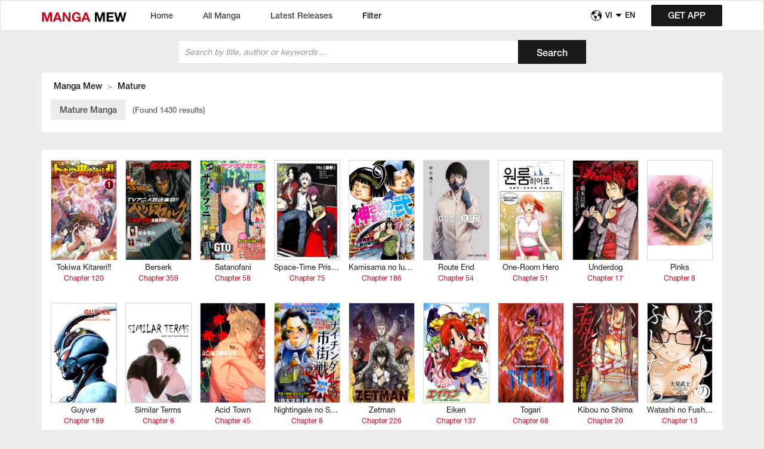

--- FILE ---
content_type: text/html; charset=UTF-8
request_url: https://mangamew.com/genre/mature-38?page=7
body_size: 7055
content:
<!DOCTYPE html>
<html lang="en-US">
   <head>
    <meta charset="UTF-8">
        <title>Mature Manga - Read New Mature Manga Online Free | Page 7 | Manga Mew</title>
                <meta name="keywords" content="Mature manga, read Mature manga, best Mature manga, Mature manga list, new Mature manga,  read Mature manga online" />
            <link rel="canonical" href="https://mangamew.com/genre/mature-38/">
        <meta property='og:type' content='website'/>
        <meta property="og:url" content="https://mangamew.com/genre/mature-38/" />
        	<meta property="og:title" content="Mature Manga - Read New Mature Manga Online Free | Page 7 | Manga Mew" />
				<meta property="og:image" content="https://img.mangamew.com/20171215/uploads/tokiwa-kitareri--29594.jpeg" />
	    		<link rel="next" href="http://mangamew.com/genre/mature-38?page=8">
			<link rel="prev" href="http://mangamew.com/genre/mature-38?page=6">
	      <link href="https://mangamew.com/admin/asset/images/farvicon.png" rel="shortcut icon" type="image/png">
  <link rel="stylesheet" href="https://mangamew.com/admin/asset/bootstrap/css/bootstrap.min.css">    
  <link rel="stylesheet" href="https://mangamew.com/admin/asset/owl.carousel/owl.carousel.css">
  <link rel="stylesheet" href="https://mangamew.com/admin/asset/css/style.css?v=8.0.6.33">
  <link rel="stylesheet" href="https://mangamew.com/admin/asset/fonts/font-awesome/css/font-awesome.min.css"> 
    <meta name="viewport" content="width=device-width" />
  <meta property="fb:app_id" content="397645237263941" />
  <meta name="propeller" content="e5bbebf912d920d943f9b0e10f97782e">

  <div id="fb-root"></div>
  <script>(function(d, s, id) {
    var js, fjs = d.getElementsByTagName(s)[0];
    if (d.getElementById(id)) return;
    js = d.createElement(s); js.id = id;
    js.src = 'https://connect.facebook.net/en_US/sdk.js#xfbml=1&version=v2.11&appId=397645237263941&autoLogAppEvents=1';
    fjs.parentNode.insertBefore(js, fjs);
  }(document, 'script', 'facebook-jssdk'));</script>
  <!-- Global site tag (gtag.js) - Google Analytics -->

  <script async src="https://www.googletagmanager.com/gtag/js?id=UA-103818590-4"></script>
  <script>
    window.dataLayer = window.dataLayer || [];
    function gtag(){dataLayer.push(arguments);}
    gtag('js', new Date());

    gtag('config', 'UA-103818590-4');
  </script>
  <!-- Google Tag Manager -->
  <script>(function(w,d,s,l,i){w[l]=w[l]||[];w[l].push({'gtm.start':
  new Date().getTime(),event:'gtm.js'});var f=d.getElementsByTagName(s)[0],
  j=d.createElement(s),dl=l!='dataLayer'?'&l='+l:'';j.async=true;j.src=
  'https://www.googletagmanager.com/gtm.js?id='+i+dl;f.parentNode.insertBefore(j,f);
  })(window,document,'script','dataLayer','GTM-KWB46PG');</script>
  <!-- End Google Tag Manager -->
  <script async src="//pagead2.googlesyndication.com/pagead/js/adsbygoogle.js"></script>
  <script>
    (adsbygoogle = window.adsbygoogle || []).push({
      google_ad_client: "ca-pub-4634441994736166",
      enable_page_level_ads: true
    });
  </script>
</head>   <body  >
      
         <div class="overlay-menu"></div> 
      <div class="wrap">
        <section>
            <div class="section_dl_mb ">
                <a href="https://app.mangamew.com/"><i class="fa fa-download"></i>  get app </a> Read Manga Online For Free
            </div>
        </section>
        <div class="clearfix"></div>
         <!-- PC -->
<header id="header">
	    <nav class="navbar navbar-default text-center">
	        <div class="container">
	            <div class="row" style="position: relative;">
	                <div class="navbar-header">
	                    <button type="button" class="navbar-toggle collapsed" data-toggle="collapse" data-target="#navbar-collapse">      
	                        <span class=""></span>
	                        <span class=""></span>
	                        <span class=""></span>
	                    </button>
	                    <a class="navbar-brand" href="https://mangamew.com/">
	                        <img class="light" src="https://mangamew.com/admin/asset/images/logo.png" width="142" alt="Read Manga Online Free - Read New Manga Online | Manga Mew" title="Read Manga Online Free - Read New Manga Online | Manga Mew"> 

	                        <img class="dark" src="https://mangamew.com/admin/asset/images/logo-dark.png" width="142" alt="Read Manga Online Free - Read New Manga Online | Manga Mew" title="Read Manga Online Free - Read New Manga Online | Manga Mew"> 

	                    </a>
	                </div>                
	                <div class="collapse navbar-collapse" id="">
	                    <ul class="nav navbar-nav navbar-left">
	                        <li >
	                            <a href="https://mangamew.com/">Home</a>
	                                 
	                        </li>
	                        <li  ><a href="https://mangamew.com/all-manga/">All Manga</a></li>
	                        <li  ><a href="https://mangamew.com/latest-manga/">Latest Releases</a></li>
	                        <li class="has_child" ><span>Filter</span> 
	                        	<form id="filter" action="https://mangamew.com/filter" method="get">
		                             <ul class="list_child">
		                                <div class="status">
		                                        <label for="">Status</label>
		                                        <ul>
		                                            <li>
		                                                <input type="radio" id="r1" name="status" value="2"  checked=""   />
		                                                <label for="r1"><span></span>All</label>	                                               
		                                            </li>
		                                            <li>
		                                                <input type="radio" id="r2" name="status"  value="1" />
		                                                <label for="r2"><span></span>Completed</label>
		                                            </li>
		                                            <li>
		                                                <input type="radio" id="r3" name="status"  value="0" />
		                                                <label for="r3"><span></span>Continues</label>
		                                            </li>	                                            

		                                        </ul>
		                                </div>
		                                <div class="genres">
		                                    <label for="">Genres</label>
		                                    <ul >
		                                    				                                        <li>
			                                            <input type="checkbox" id="1"   name="genre[]" value="1"  />
			                                            <label for="1"><span></span>Action</label>
			                                        </li>
		                                        			                                        <li>
			                                            <input type="checkbox" id="2"   name="genre[]" value="2"  />
			                                            <label for="2"><span></span>Drama</label>
			                                        </li>
		                                        			                                        <li>
			                                            <input type="checkbox" id="3"   name="genre[]" value="3"  />
			                                            <label for="3"><span></span>Martial Arts</label>
			                                        </li>
		                                        			                                        <li>
			                                            <input type="checkbox" id="4"   name="genre[]" value="4"  />
			                                            <label for="4"><span></span>Mecha</label>
			                                        </li>
		                                        			                                        <li>
			                                            <input type="checkbox" id="6"   name="genre[]" value="6"  />
			                                            <label for="6"><span></span>Fantasy</label>
			                                        </li>
		                                        			                                        <li>
			                                            <input type="checkbox" id="7"   name="genre[]" value="7"  />
			                                            <label for="7"><span></span>Shounen</label>
			                                        </li>
		                                        			                                        <li>
			                                            <input type="checkbox" id="8"   name="genre[]" value="8"  />
			                                            <label for="8"><span></span>Supernatural</label>
			                                        </li>
		                                        			                                        <li>
			                                            <input type="checkbox" id="9"   name="genre[]" value="9"  />
			                                            <label for="9"><span></span>Adventure</label>
			                                        </li>
		                                        			                                        <li>
			                                            <input type="checkbox" id="10"   name="genre[]" value="10"  />
			                                            <label for="10"><span></span>Comedy</label>
			                                        </li>
		                                        			                                        <li>
			                                            <input type="checkbox" id="11"   name="genre[]" value="11"  />
			                                            <label for="11"><span></span>Gender Bender</label>
			                                        </li>
		                                        			                                        <li>
			                                            <input type="checkbox" id="12"   name="genre[]" value="12"  />
			                                            <label for="12"><span></span>Manhua</label>
			                                        </li>
		                                        			                                        <li>
			                                            <input type="checkbox" id="13"   name="genre[]" value="13"  />
			                                            <label for="13"><span></span>Manhwa</label>
			                                        </li>
		                                        			                                        <li>
			                                            <input type="checkbox" id="14"   name="genre[]" value="14"  />
			                                            <label for="14"><span></span>Psychological</label>
			                                        </li>
		                                        			                                        <li>
			                                            <input type="checkbox" id="15"   name="genre[]" value="15"  />
			                                            <label for="15"><span></span>Romance</label>
			                                        </li>
		                                        			                                        <li>
			                                            <input type="checkbox" id="16"   name="genre[]" value="16"  />
			                                            <label for="16"><span></span>School Life</label>
			                                        </li>
		                                        			                                        <li>
			                                            <input type="checkbox" id="17"   name="genre[]" value="17"  />
			                                            <label for="17"><span></span>Shoujo</label>
			                                        </li>
		                                        			                                        <li>
			                                            <input type="checkbox" id="18"   name="genre[]" value="18"  />
			                                            <label for="18"><span></span>Mystery</label>
			                                        </li>
		                                        			                                        <li>
			                                            <input type="checkbox" id="19"   name="genre[]" value="19"  />
			                                            <label for="19"><span></span>Historical</label>
			                                        </li>
		                                        			                                        <li>
			                                            <input type="checkbox" id="20"   name="genre[]" value="20"  />
			                                            <label for="20"><span></span>Horror</label>
			                                        </li>
		                                        			                                        <li>
			                                            <input type="checkbox" id="21"   name="genre[]" value="21"  />
			                                            <label for="21"><span></span>Slice of Life</label>
			                                        </li>
		                                        			                                        <li>
			                                            <input type="checkbox" id="22"   name="genre[]" value="22"  />
			                                            <label for="22"><span></span>Smut</label>
			                                        </li>
		                                        			                                        <li>
			                                            <input type="checkbox" id="23"   name="genre[]" value="23"  />
			                                            <label for="23"><span></span>One Shot</label>
			                                        </li>
		                                        			                                        <li>
			                                            <input type="checkbox" id="25"   name="genre[]" value="25"  />
			                                            <label for="25"><span></span>Josei</label>
			                                        </li>
		                                        			                                        <li>
			                                            <input type="checkbox" id="26"   name="genre[]" value="26"  />
			                                            <label for="26"><span></span>Sports</label>
			                                        </li>
		                                        			                                        <li>
			                                            <input type="checkbox" id="27"   name="genre[]" value="27"  />
			                                            <label for="27"><span></span>Tragedy</label>
			                                        </li>
		                                        			                                        <li>
			                                            <input type="checkbox" id="33"   name="genre[]" value="33"  />
			                                            <label for="33"><span></span>Ecchi</label>
			                                        </li>
		                                        			                                        <li>
			                                            <input type="checkbox" id="34"   name="genre[]" value="34"  />
			                                            <label for="34"><span></span>Harem</label>
			                                        </li>
		                                        			                                        <li>
			                                            <input type="checkbox" id="35"   name="genre[]" value="35"  />
			                                            <label for="35"><span></span>Seinen</label>
			                                        </li>
		                                        			                                        <li>
			                                            <input type="checkbox" id="36"   name="genre[]" value="36"  />
			                                            <label for="36"><span></span>Shounen Ai</label>
			                                        </li>
		                                        			                                        <li>
			                                            <input type="checkbox" id="38"   name="genre[]" value="38"  />
			                                            <label for="38"><span></span>Mature</label>
			                                        </li>
		                                        			                                        <li>
			                                            <input type="checkbox" id="39"   name="genre[]" value="39"  />
			                                            <label for="39"><span></span>Adult</label>
			                                        </li>
		                                        			                                        <li>
			                                            <input type="checkbox" id="53"   name="genre[]" value="53"  />
			                                            <label for="53"><span></span>Doujinshi</label>
			                                        </li>
		                                        			                                        <li>
			                                            <input type="checkbox" id="56"   name="genre[]" value="56"  />
			                                            <label for="56"><span></span>18+</label>
			                                        </li>
		                                        			                                        <li>
			                                            <input type="checkbox" id="64"   name="genre[]" value="64"  />
			                                            <label for="64"><span></span>Shoujo Ai</label>
			                                        </li>
		                                        			                                        <li>
			                                            <input type="checkbox" id="67"   name="genre[]" value="67"  />
			                                            <label for="67"><span></span>Yuri</label>
			                                        </li>
		                                        			                                        <li>
			                                            <input type="checkbox" id="101"   name="genre[]" value="101"  />
			                                            <label for="101"><span></span>Webtoons</label>
			                                        </li>
		                                        			                                        <li>
			                                            <input type="checkbox" id="105"   name="genre[]" value="105"  />
			                                            <label for="105"><span></span>Yaoi</label>
			                                        </li>
		                                        			                                        <li>
			                                            <input type="checkbox" id="3600"   name="genre[]" value="3600"  />
			                                            <label for="3600"><span></span>Sci Fi</label>
			                                        </li>
		                                        			                                        <li>
			                                            <input type="checkbox" id="3618"   name="genre[]" value="3618"  />
			                                            <label for="3618"><span></span>Cooking</label>
			                                        </li>
		                                        			                                        <li>
			                                            <input type="checkbox" id="3624"   name="genre[]" value="3624"  />
			                                            <label for="3624"><span></span>Medical</label>
			                                        </li>
		                                        
		                                    </ul>
		                                </div>
		                                
		                                <div class="btn-reset">
		                                    <a href="#" id="reset" >Reset</a>
		                                    <a id="save" href="#" onclick="document.getElementById('filter').submit();">Save</a>
		                                </div>
		                            </ul> 
	                            </form>
	                        </li>
	                    	                        
	                    </ul>
	                   
	                </div>
	                <div class="lang">
	                    <img src="https://mangamew.com/admin/asset/images/earth.png" alt="" width="18">
	                    <a href="https://vn.mangamew.com/">VI</a>
	                    <img src="https://mangamew.com/admin/asset/images/caret-down.svg" alt="" width="9">
	                    <a href="https://mangamew.com/">EN</a>
                	</div>
	                <div class="download-header">
	                    <a href="https://app.mangamew.com/">GET APP</a>
	                </div>

	            </div> 
	        </div>
	    </nav>
	</header>         <section class="search text-center">
	<div class="container">
		<form id="frm_search" method="get" action="https://mangamew.com/search">

			<div class="input-group">
				      <input type="text" id="search" name="keyword"  class="form-control" placeholder="Search by title, author or keywords ..." spellcheck="false">
				      <span class="input-group-btn">
			            <button id="btn_sb_search" class="btn btn-default" type="button">
			              <img src="https://mangamew.com/admin/asset/images/magnify.png" alt="">
			              <span>Search</span>
			            </button>

			          </span>
			</div>
		</form>

	</div>
</section>
<p>
<div style="width:720px; margin: 0 auto;">
</div></p>         <div class="container">	
	
	<section class="brecum">
		<ul>
			<li>
				<a href="https://mangamew.com/">Manga Mew</a> > <a href="https://mangamew.com/genre/mature-38/">Mature</a>
			</li>
		</ul>

			<h1 >Mature Manga</h1>
			<h4>(Found 1430 results)</h4>
      
        <div class="btn-share">
        	<div class="class-google g-plus"><g:plusone></g:plusone></div>
      
        	<div class="fb-like" data-href="https://mangamew.com//genre/mature-38/" data-layout="button" data-action="like" data-size="small" data-show-faces="true" data-share="true"></div>
    	</div>
	</section>
	<section class="main-all-manga box-white">

		<div class="section-content">
			
							<div class="item">
					<a href="https://mangamew.com/manga/tokiwa-kitareri--222227/" title="Tokiwa Kitareri!!">
						<img  src="https://img.mangamew.com/20171215/uploads/tokiwa-kitareri--29594.jpeg" alt="Tokiwa Kitareri!!" title="Tokiwa Kitareri!!">
					</a>
					<div class="name"><a href="https://mangamew.com/manga/tokiwa-kitareri--222227/" title="Tokiwa Kitareri!!">Tokiwa Kitareri!! </a></div>
					<div class="chap">
													<a href="https://mangamew.com/read-manga/tokiwa-kitareri-/chap-120-157433/">Chapter 120 </a>
											</div>
				</div>
							<div class="item">
					<a href="https://mangamew.com/manga/berserk-222229/" title="Berserk">
						<img  src="https://img.mangamew.com/20171215/uploads/berserk-63664.jpeg" alt="Berserk" title="Berserk">
					</a>
					<div class="name"><a href="https://mangamew.com/manga/berserk-222229/" title="Berserk">Berserk </a></div>
					<div class="chap">
													<a href="https://mangamew.com/read-manga/berserk/chap-359-857950/">Chapter 359 </a>
											</div>
				</div>
							<div class="item">
					<a href="https://mangamew.com/manga/satanofani-222282/" title="Satanofani">
						<img  src="https://img.mangamew.com/20171215/uploads/satanofani-58982.jpeg" alt="Satanofani" title="Satanofani">
					</a>
					<div class="name"><a href="https://mangamew.com/manga/satanofani-222282/" title="Satanofani">Satanofani </a></div>
					<div class="chap">
													<a href="https://mangamew.com/read-manga/satanofani/chap-58-876924/">Chapter 58 </a>
											</div>
				</div>
							<div class="item">
					<a href="https://mangamew.com/manga/spacetime-prisoner-222538/" title="Space-Time Prisoner">
						<img  src="https://img.mangamew.com/20171215/uploads/spacetime-prisoner-49008.jpeg" alt="Space-Time Prisoner" title="Space-Time Prisoner">
					</a>
					<div class="name"><a href="https://mangamew.com/manga/spacetime-prisoner-222538/" title="Space-Time Prisoner">Space-Time Prisoner </a></div>
					<div class="chap">
													<a href="https://mangamew.com/read-manga/spacetime-prisoner/chap-75-899645/">Chapter 75 </a>
											</div>
				</div>
							<div class="item">
					<a href="https://mangamew.com/manga/kamisama-no-iutoori-ni-222939/" title="Kamisama no Iutoori Ni">
						<img  src="https://img.mangamew.com/20171215/uploads/kamisama-no-iutoori-ni-62623.jpeg" alt="Kamisama no Iutoori Ni" title="Kamisama no Iutoori Ni">
					</a>
					<div class="name"><a href="https://mangamew.com/manga/kamisama-no-iutoori-ni-222939/" title="Kamisama no Iutoori Ni">Kamisama no Iutoori Ni </a></div>
					<div class="chap">
													<a href="https://mangamew.com/read-manga/kamisama-no-iutoori-ni/chap-186-160157/">Chapter 186 </a>
											</div>
				</div>
							<div class="item">
					<a href="https://mangamew.com/manga/route-end-223267/" title="Route End">
						<img  src="https://img.mangamew.com/20171215/uploads/route-end-45271.jpeg" alt="Route End" title="Route End">
					</a>
					<div class="name"><a href="https://mangamew.com/manga/route-end-223267/" title="Route End">Route End </a></div>
					<div class="chap">
													<a href="https://mangamew.com/read-manga/route-end/chap-54-826930/">Chapter 54 </a>
											</div>
				</div>
							<div class="item">
					<a href="https://mangamew.com/manga/oneroom-hero-223499/" title="One-Room Hero">
						<img  src="https://img.mangamew.com/20171215/uploads/oneroom-hero-22249.jpeg" alt="One-Room Hero" title="One-Room Hero">
					</a>
					<div class="name"><a href="https://mangamew.com/manga/oneroom-hero-223499/" title="One-Room Hero">One-Room Hero </a></div>
					<div class="chap">
													<a href="https://mangamew.com/read-manga/oneroom-hero/chap-51-793710/">Chapter 51 </a>
											</div>
				</div>
							<div class="item">
					<a href="https://mangamew.com/manga/underdog-223530/" title="Underdog">
						<img  src="https://img.mangamew.com/20171215/uploads/underdog-66113.jpeg" alt="Underdog" title="Underdog">
					</a>
					<div class="name"><a href="https://mangamew.com/manga/underdog-223530/" title="Underdog">Underdog </a></div>
					<div class="chap">
													<a href="https://mangamew.com/read-manga/underdog/chap-17-163724/">Chapter 17 </a>
											</div>
				</div>
							<div class="item">
					<a href="https://mangamew.com/manga/pinks-223795/" title="Pinks">
						<img  src="https://img.mangamew.com/20171215/uploads/pinks-45650.jpeg" alt="Pinks" title="Pinks">
					</a>
					<div class="name"><a href="https://mangamew.com/manga/pinks-223795/" title="Pinks">Pinks </a></div>
					<div class="chap">
													<a href="https://mangamew.com/read-manga/pinks/chap-8-164993/">Chapter 8 </a>
											</div>
				</div>
							<div class="item">
					<a href="https://mangamew.com/manga/guyver-223804/" title="Guyver">
						<img  src="https://img.mangamew.com/20171215/uploads/guyver-59200.jpeg" alt="Guyver" title="Guyver">
					</a>
					<div class="name"><a href="https://mangamew.com/manga/guyver-223804/" title="Guyver">Guyver </a></div>
					<div class="chap">
													<a href="https://mangamew.com/read-manga/guyver/chap-189-165466/">Chapter 189 </a>
											</div>
				</div>
							<div class="item">
					<a href="https://mangamew.com/manga/similar-terms-223839/" title="Similar Terms">
						<img  src="https://img.mangamew.com/20171215/uploads/similar-terms-24599.jpeg" alt="Similar Terms" title="Similar Terms">
					</a>
					<div class="name"><a href="https://mangamew.com/manga/similar-terms-223839/" title="Similar Terms">Similar Terms </a></div>
					<div class="chap">
													<a href="https://mangamew.com/read-manga/similar-terms/chap-6-663040/">Chapter 6 </a>
											</div>
				</div>
							<div class="item">
					<a href="https://mangamew.com/manga/acid-town-223907/" title="Acid Town">
						<img  src="https://img.mangamew.com/20171215/uploads/acid-town-76249.jpeg" alt="Acid Town" title="Acid Town">
					</a>
					<div class="name"><a href="https://mangamew.com/manga/acid-town-223907/" title="Acid Town">Acid Town </a></div>
					<div class="chap">
													<a href="https://mangamew.com/read-manga/acid-town/chap-45-836414/">Chapter 45 </a>
											</div>
				</div>
							<div class="item">
					<a href="https://mangamew.com/manga/nightingale-no-shigaisen-224065/" title="Nightingale no Shigaisen">
						<img  src="https://img.mangamew.com/20171215/uploads/nightingale-no-shigaisen-91129.jpeg" alt="Nightingale no Shigaisen" title="Nightingale no Shigaisen">
					</a>
					<div class="name"><a href="https://mangamew.com/manga/nightingale-no-shigaisen-224065/" title="Nightingale no Shigaisen">Nightingale no Shigaisen </a></div>
					<div class="chap">
													<a href="https://mangamew.com/read-manga/nightingale-no-shigaisen/chap-8-166439/">Chapter 8 </a>
											</div>
				</div>
							<div class="item">
					<a href="https://mangamew.com/manga/zetman-224338/" title="Zetman">
						<img  src="https://img.mangamew.com/20171215/uploads/zetman-61602.jpeg" alt="Zetman" title="Zetman">
					</a>
					<div class="name"><a href="https://mangamew.com/manga/zetman-224338/" title="Zetman">Zetman </a></div>
					<div class="chap">
													<a href="https://mangamew.com/read-manga/zetman/chap-226-168257/">Chapter 226 </a>
											</div>
				</div>
							<div class="item">
					<a href="https://mangamew.com/manga/eiken-224445/" title="Eiken">
						<img  src="https://img.mangamew.com/20171215/uploads/eiken-36698.jpeg" alt="Eiken" title="Eiken">
					</a>
					<div class="name"><a href="https://mangamew.com/manga/eiken-224445/" title="Eiken">Eiken </a></div>
					<div class="chap">
													<a href="https://mangamew.com/read-manga/eiken/chap-137-772020/">Chapter 137 </a>
											</div>
				</div>
							<div class="item">
					<a href="https://mangamew.com/manga/togari-224545/" title="Togari">
						<img  src="https://img.mangamew.com/20171215/uploads/togari-32591.jpeg" alt="Togari" title="Togari">
					</a>
					<div class="name"><a href="https://mangamew.com/manga/togari-224545/" title="Togari">Togari </a></div>
					<div class="chap">
													<a href="https://mangamew.com/read-manga/togari/chap-68-169280/">Chapter 68 </a>
											</div>
				</div>
							<div class="item">
					<a href="https://mangamew.com/manga/kibou-no-shima-224549/" title="Kibou no Shima">
						<img  src="https://img.mangamew.com/20171215/uploads/kibou-no-shima-26354.jpeg" alt="Kibou no Shima" title="Kibou no Shima">
					</a>
					<div class="name"><a href="https://mangamew.com/manga/kibou-no-shima-224549/" title="Kibou no Shima">Kibou no Shima </a></div>
					<div class="chap">
													<a href="https://mangamew.com/read-manga/kibou-no-shima/chap-20-778630/">Chapter 20 </a>
											</div>
				</div>
							<div class="item">
					<a href="https://mangamew.com/manga/watashi-no-fushidara-224558/" title="Watashi no Fushidara">
						<img  src="https://img.mangamew.com/20171215/uploads/watashi-no-fushidara-42815.jpeg" alt="Watashi no Fushidara" title="Watashi no Fushidara">
					</a>
					<div class="name"><a href="https://mangamew.com/manga/watashi-no-fushidara-224558/" title="Watashi no Fushidara">Watashi no Fushidara </a></div>
					<div class="chap">
													<a href="https://mangamew.com/read-manga/watashi-no-fushidara/chap-13-798711/">Chapter 13 </a>
											</div>
				</div>
							<div class="item">
					<a href="https://mangamew.com/manga/gantz-g-224711/" title="Gantz:G">
						<img  src="https://img.mangamew.com/20171215/uploads/gantz-g-17638.jpeg" alt="Gantz:G" title="Gantz:G">
					</a>
					<div class="name"><a href="https://mangamew.com/manga/gantz-g-224711/" title="Gantz:G">Gantz:G </a></div>
					<div class="chap">
													<a href="https://mangamew.com/read-manga/gantz-g/chap-18-170254/">Chapter 18 </a>
											</div>
				</div>
							<div class="item">
					<a href="https://mangamew.com/manga/bokura-no-fushidara-224743/" title="Bokura no Fushidara">
						<img  src="https://img.mangamew.com/20171215/uploads/bokura-no-fushidara-27903.jpeg" alt="Bokura no Fushidara" title="Bokura no Fushidara">
					</a>
					<div class="name"><a href="https://mangamew.com/manga/bokura-no-fushidara-224743/" title="Bokura no Fushidara">Bokura no Fushidara </a></div>
					<div class="chap">
													<a href="https://mangamew.com/read-manga/bokura-no-fushidara/chap-12-170515/">Chapter 12 </a>
											</div>
				</div>
							<div class="item">
					<a href="https://mangamew.com/manga/sweet-guy-224804/" title="Sweet Guy">
						<img  src="https://img.mangamew.com/20171215/uploads/sweet-guy-22896.jpeg" alt="Sweet Guy" title="Sweet Guy">
					</a>
					<div class="name"><a href="https://mangamew.com/manga/sweet-guy-224804/" title="Sweet Guy">Sweet Guy </a></div>
					<div class="chap">
													<a href="https://mangamew.com/read-manga/sweet-guy/chap-74-171266/">Chapter 74 </a>
											</div>
				</div>
							<div class="item">
					<a href="https://mangamew.com/manga/teke-teke-rendezvous-224924/" title="Teke Teke Rendezvous">
						<img  src="https://img.mangamew.com/20171215/uploads/teke-teke-rendezvous-5976.jpeg" alt="Teke Teke Rendezvous" title="Teke Teke Rendezvous">
					</a>
					<div class="name"><a href="https://mangamew.com/manga/teke-teke-rendezvous-224924/" title="Teke Teke Rendezvous">Teke Teke Rendezvous </a></div>
					<div class="chap">
													<a href="https://mangamew.com/read-manga/teke-teke-rendezvous/chap-16-171822/">Chapter 16 </a>
											</div>
				</div>
							<div class="item">
					<a href="https://mangamew.com/manga/okasu-bekarazu-junketsu-tokku--224930/" title="Okasu Bekarazu!! Junketsu Tokku!">
						<img  src="https://img.mangamew.com/20171215/uploads/okasu-bekarazu-junketsu-tokku--94784.jpeg" alt="Okasu Bekarazu!! Junketsu Tokku!" title="Okasu Bekarazu!! Junketsu Tokku!">
					</a>
					<div class="name"><a href="https://mangamew.com/manga/okasu-bekarazu-junketsu-tokku--224930/" title="Okasu Bekarazu!! Junketsu Tokku!">Okasu Bekarazu!! Junketsu Tokku! </a></div>
					<div class="chap">
													<a href="https://mangamew.com/read-manga/okasu-bekarazu-junketsu-tokku-/chap-28-171870/">Chapter 28 </a>
											</div>
				</div>
							<div class="item">
					<a href="https://mangamew.com/manga/vampirechan-x-juniorchan-225129/" title="Vampire-chan x Junior-chan">
						<img  src="https://img.mangamew.com/20171215/uploads/vampirechan-x-juniorchan-94933.jpeg" alt="Vampire-chan x Junior-chan" title="Vampire-chan x Junior-chan">
					</a>
					<div class="name"><a href="https://mangamew.com/manga/vampirechan-x-juniorchan-225129/" title="Vampire-chan x Junior-chan">Vampire-chan x Junior-chan </a></div>
					<div class="chap">
													<a href="https://mangamew.com/read-manga/vampirechan-x-juniorchan/chap-12-822041/">Chapter 12 </a>
											</div>
				</div>
							<div class="item">
					<a href="https://mangamew.com/manga/children-cant-choose-their-parents-225242/" title="Children Can&#039;t Choose Their Parents">
						<img  src="https://img.mangamew.com/20171215/uploads/children-cant-choose-their-parents-92196.jpeg" alt="Children Can&#039;t Choose Their Parents" title="Children Can&#039;t Choose Their Parents">
					</a>
					<div class="name"><a href="https://mangamew.com/manga/children-cant-choose-their-parents-225242/" title="Children Can&#039;t Choose Their Parents">Children Can&#039;t Choose Their Parents </a></div>
					<div class="chap">
													<a href="https://mangamew.com/read-manga/children-cant-choose-their-parents/chap-1-173751/">Chapter 1 </a>
											</div>
				</div>
							<div class="item">
					<a href="https://mangamew.com/manga/until-death-do-us-part-225265/" title="Until Death Do Us Part">
						<img  src="https://img.mangamew.com/20171215/uploads/until-death-do-us-part-11980.jpeg" alt="Until Death Do Us Part" title="Until Death Do Us Part">
					</a>
					<div class="name"><a href="https://mangamew.com/manga/until-death-do-us-part-225265/" title="Until Death Do Us Part">Until Death Do Us Part </a></div>
					<div class="chap">
													<a href="https://mangamew.com/read-manga/until-death-do-us-part/chap-214-174617/">Chapter 214 </a>
											</div>
				</div>
							<div class="item">
					<a href="https://mangamew.com/manga/caste-heaven-225412/" title="Caste Heaven">
						<img  src="https://img.mangamew.com/20171215/uploads/caste-heaven-82335.jpeg" alt="Caste Heaven" title="Caste Heaven">
					</a>
					<div class="name"><a href="https://mangamew.com/manga/caste-heaven-225412/" title="Caste Heaven">Caste Heaven </a></div>
					<div class="chap">
													<a href="https://mangamew.com/read-manga/caste-heaven/chap-18-3-773642/">Chapter 18.3 </a>
											</div>
				</div>
					</div>

		<!-- pagination -->

        	<div class="pagination-wrap"><ul class="pagination">
        
                    <li><a href="http://mangamew.com/genre/mature-38?page=6" rel="prev">&laquo;</a></li>
        
        
                    
            
            
                                                                        <li><a href="http://mangamew.com/genre/mature-38?page=1">1</a></li>
                                                                                <li><a href="http://mangamew.com/genre/mature-38?page=2">2</a></li>
                                                                    
                            <li class="disabled"><span>...</span></li>
            
            
                                
            
            
                                                                        <li><a href="http://mangamew.com/genre/mature-38?page=4">4</a></li>
                                                                                <li><a href="http://mangamew.com/genre/mature-38?page=5">5</a></li>
                                                                                <li><a href="http://mangamew.com/genre/mature-38?page=6">6</a></li>
                                                                                <li class="active"><span>7</span></li>
                                                                                <li><a href="http://mangamew.com/genre/mature-38?page=8">8</a></li>
                                                                                <li><a href="http://mangamew.com/genre/mature-38?page=9">9</a></li>
                                                                                <li><a href="http://mangamew.com/genre/mature-38?page=10">10</a></li>
                                                                    
                            <li class="disabled"><span>...</span></li>
            
            
                                
            
            
                                                                        <li><a href="http://mangamew.com/genre/mature-38?page=52">52</a></li>
                                                                                <li><a href="http://mangamew.com/genre/mature-38?page=53">53</a></li>
                                                        
        
                    <li><a href="http://mangamew.com/genre/mature-38?page=8" rel="next">&raquo;</a></li>
            </ul>

                </div>
        
	</section>


</div>
          <footer id="footer-wrapper">
    
    <div class="container">
        <div class="col-md-2 col-sm-2">
            <div id="logo-footer">
                <a href="https://mangamew.com/">
                <img src="https://mangamew.com/admin/asset/images/logo-footer.png" alt="Manga Mew - Read Manga Online For Free" title="Manga Mew - Read Manga Online For Free">
                </a>
            </div>
        </div>
        <div class="col-md-8 col-sm-7">
            <div id="logo-footer-text">
                <p> Manga Mew - Read Manga Online For Free.<br>
                    Manga Mew is one of the best and most popular website to read manga series online. Our website continuously updates the newest manga in all genres such as: Action Manga, Manhwa Manga, Manhua Manga, Shounen Manga, Manga Romance School Life, Best School Life Manga, Best Shoujo manga, Best Shounen Ai Manga, Best Romance Manga, Best Adult Manga, Best Ecchi Manga, Best Harem Manga ... and supports all mobile and tablet devices.</p>

            </div>
        </div>
        <div class="col-md-2 col-sm-3">
            <ul id="social-link" class="text-right">
                 <li>
                    <a rel="nofollow" href="https://www.facebook.com/mangamewofficial/">    
                        <i class="fa fa-facebook"></i>
                    </a>
                </li>
                <li>
                    <a rel="nofollow" href="https://twitter.com/manga_mew/">
                        <i class="fa fa-twitter"></i>               
                    </a>
                </li>
                <li>
                    <a rel="nofollow" href="https://www.instagram.com/mangamew/">   
                        <i class="fa fa-instagram"></i>
                    </a>
                </li>
                
            </ul>
        </div>

    </div>
</footer>      </div>
      <!-- Scripts -->        
      <script src="https://mangamew.com/admin/asset/js/jquery-1.9.1.min.js"></script>
 <script src="https://mangamew.com/admin/asset/bootstrap/js/bootstrap.min.js"></script>  

    <div id="fb-root"></div>
  <div id="fb-root"></div>
  <script>(function(d, s, id) {
    var js, fjs = d.getElementsByTagName(s)[0];
    if (d.getElementById(id)) return;
    js = d.createElement(s); js.id = id;
    js.src = 'https://connect.facebook.net/en_US/sdk.js#xfbml=1&version=v2.11&appId=1765541066851375';
    fjs.parentNode.insertBefore(js, fjs);
  }(document, 'script', 'facebook-jssdk'));</script>

    <!-- Google Tag Manager (noscript) -->
  <noscript>
      <iframe src="https://www.googletagmanager.com/ns.html?id=GTM-KWB46PG" height="0" width="0" style="display:none;visibility:hidden">
      </iframe>
  </noscript>
  <!-- End Google Tag Manager (noscript) -->

<script type="text/javascript" src="https://apis.google.com/js/plusone.js"></script>
<script src="https://mangamew.com/admin/asset/owl.carousel/owl.carousel.min.js"></script>
<script src="https://cdnjs.cloudflare.com/ajax/libs/jquery.touchswipe/1.6.4/jquery.touchSwipe.min.js"></script>



<script src="https://mangamew.com/admin/asset/js/jq.js?ver=9.0.1115"></script>


<script src="https://mangamew.com/admin/asset/js/manga.js?ver=8.0.46"></script>
<script src="https://mangamew.com/admin/asset/js/setting.js?ver=1.0.21"></script> 
<script src="https://mangamew.com/admin/asset/js/jquery.cookie.js?ver=8.0.18"></script>
<script src="https://mangamew.com/admin/asset/js/lazy-load/jquery.lazyload.min.js"></script>
<script src="https://mangamew.com/admin/asset/js/lazy-load/jq.js?v=1"></script>
      ﻿;
   </body>
</html>

--- FILE ---
content_type: text/html; charset=utf-8
request_url: https://accounts.google.com/o/oauth2/postmessageRelay?parent=https%3A%2F%2Fmangamew.com&jsh=m%3B%2F_%2Fscs%2Fabc-static%2F_%2Fjs%2Fk%3Dgapi.lb.en.OE6tiwO4KJo.O%2Fd%3D1%2Frs%3DAHpOoo_Itz6IAL6GO-n8kgAepm47TBsg1Q%2Fm%3D__features__
body_size: 163
content:
<!DOCTYPE html><html><head><title></title><meta http-equiv="content-type" content="text/html; charset=utf-8"><meta http-equiv="X-UA-Compatible" content="IE=edge"><meta name="viewport" content="width=device-width, initial-scale=1, minimum-scale=1, maximum-scale=1, user-scalable=0"><script src='https://ssl.gstatic.com/accounts/o/2580342461-postmessagerelay.js' nonce="rXbWDKCWL3XkBDRKc13oYg"></script></head><body><script type="text/javascript" src="https://apis.google.com/js/rpc:shindig_random.js?onload=init" nonce="rXbWDKCWL3XkBDRKc13oYg"></script></body></html>

--- FILE ---
content_type: text/html; charset=utf-8
request_url: https://www.google.com/recaptcha/api2/aframe
body_size: 221
content:
<!DOCTYPE HTML><html><head><meta http-equiv="content-type" content="text/html; charset=UTF-8"></head><body><script nonce="cp1ndLumS4w-YClhK1FSiQ">/** Anti-fraud and anti-abuse applications only. See google.com/recaptcha */ try{var clients={'sodar':'https://pagead2.googlesyndication.com/pagead/sodar?'};window.addEventListener("message",function(a){try{if(a.source===window.parent){var b=JSON.parse(a.data);var c=clients[b['id']];if(c){var d=document.createElement('img');d.src=c+b['params']+'&rc='+(localStorage.getItem("rc::a")?sessionStorage.getItem("rc::b"):"");window.document.body.appendChild(d);sessionStorage.setItem("rc::e",parseInt(sessionStorage.getItem("rc::e")||0)+1);localStorage.setItem("rc::h",'1768352751966');}}}catch(b){}});window.parent.postMessage("_grecaptcha_ready", "*");}catch(b){}</script></body></html>

--- FILE ---
content_type: application/javascript
request_url: https://mangamew.com/admin/asset/js/setting.js?ver=1.0.21
body_size: 955
content:
$('.noidung .readmore ').click(function() {
	$('.noidung .mota').toggleClass('active');
	var txt = $(".noidung .mota").hasClass('active') ? 'Show Less' : 'Show All';
	$(this).text(txt);
})


var lastScrollTop = 0;
$(window).scroll(function(event){
   var st = $(this).scrollTop();
 //  console.log(st);

   if (st > lastScrollTop){
       $('.reader.vertical header ').removeClass('show');
   } else {
    
      $('.reader.vertical header ').addClass('show');
   }
   if(st == 0) {

     $('.reader.vertical header ').addClass('active');
   } else {
    $('.reader.vertical header ').removeClass('active');
   }

   lastScrollTop  = st;
});

$('.genres-block .toggle_class .nd').slideUp();
$('.toggle_class > span').click(function() {
  $('.genres-block .toggle_class .nd').slideToggle('fast');
  $(this).toggleClass('active');
  var txt = $(this).hasClass('active') ? 'Show All' : 'Show Less';
  $(this).text(txt);
})

///////////////



$('header .navbar-nav li.has_child>span').click(function() {
  $('header .navbar-nav li ul.list_child').toggleClass('active');
})

--- FILE ---
content_type: application/javascript
request_url: https://mangamew.com/admin/asset/js/jq.js?ver=9.0.1115
body_size: 2878
content:
$(document).ready(function() {
    $('#btn_sb_search').click(function() {
        var x = $("#search").val();
        if (x != "") {
            $("#btn_sb_search").attr("type", "submit");

        }

    })

    $("#next_page").click(function(){
		var page_next = $("#page_next").attr("id-next");
	    $.ajax({
	        url: 'ajax/hot-update/' + page_next, 
	        success: function(data){
	        $("#hot_update").html(data);
	    }});
    });

    $("#prev_page").click(function(){
    	var page_prev = $("#page_prev").attr("id-prev");
        $.ajax({
            url: 'ajax/hot-update/' + page_prev, 
            success: function(data){
            $("#hot_update").html(data);
        }});
    });
    ////////////////////////////////////
    $( "#sortby" ).change(function() {
        $( "#frm-sort" ).submit();
    });
    //////////////////////////////
    $( "#sortall" ).change(function() {
    	// alert('a');
        $( "#frmSortAll" ).submit();
    });


    $( ".bcc" ).click(function() {
        // alert('a');
        $( "#frmSortAll" ).submit();
    });

    $("#reset").click(function() {
        $(this).closest('form').find("input[type=checkbox]").removeAttr('checked');
        $('#r1').attr('checked','checked');
        // $('#save').css( "display", "inline-block !important" );
    });
  
    $( "#list_chap" ).change(function() {
        // var id_chap = $('#list_chap :selected').val();
        var url = $('#list_chap :selected').val();
        // var name_slug = $('#name_slug').val();
        // var url = window.location.origin;
        window.location= url;
    });
    
    // $(function(){
        // $(window).bind('scroll', function() {
        //     $('.item').each(function() {
        //         var post = $(this);
        //         var position = post.position().top - $(window).scrollTop();
                
        //         if (position <= 0) {
        //             var tt = post.attr('tt');
        //             setCookie('cookie-vertical', tt , 0.001);
        //             console.log(tt);
        //         } 

        //     });        
        // });
    // });
    // function setCookie(cname, cvalue, exdays) {
    //     var d = new Date();
    //     d.setTime(d.getTime() + (exdays * 24 * 60 * 60 * 1000));
    //     var expires = "expires=" + d.toUTCString();
    //     document.cookie = cname + "=" + cvalue + ";" + expires + ";path=/";
    // }
    

    // function getCookie(cname) {
    //     var name = cname + "=";
    //     var decodedCookie = decodeURIComponent(document.cookie);
    //     var ca = decodedCookie.split(';');
    //     for (var i = 0; i < ca.length; i++) {
    //         var c = ca[i];
    //         while (c.charAt(0) == ' ') {
    //             c = c.substring(1);
    //         }
    //         if (c.indexOf(name) == 0) {
    //             return c.substring(name.length, c.length);
    //         }
    //     }
    //     return "";
    // }
    // $("#it_4").offset().top;
});


